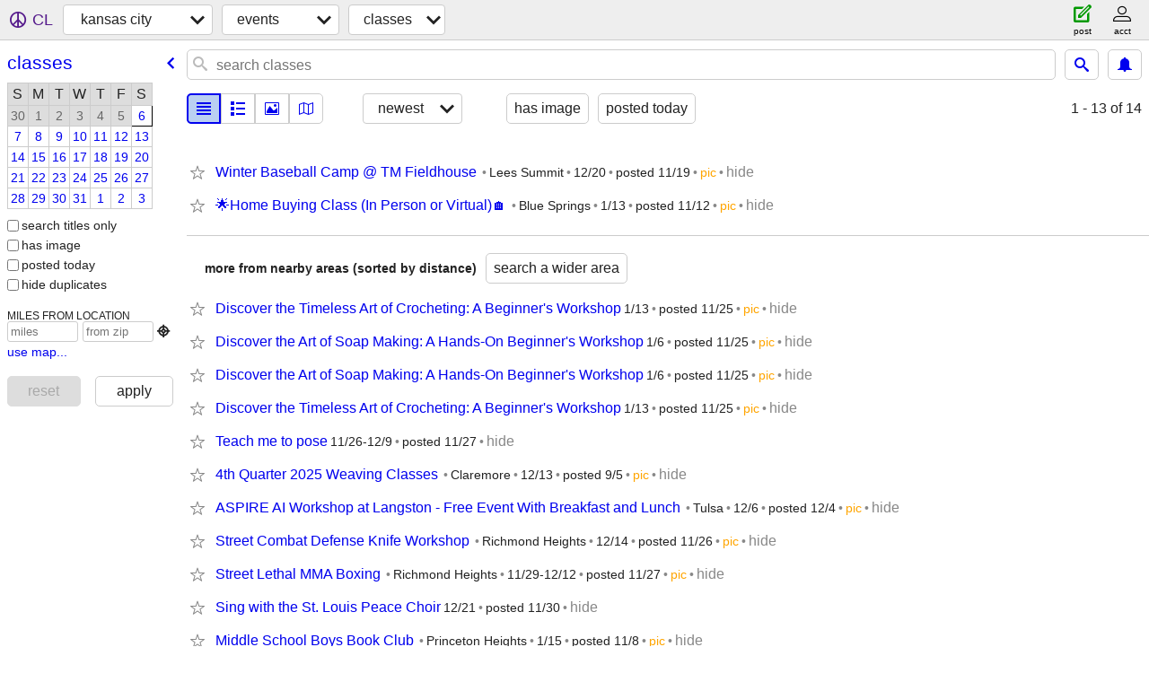

--- FILE ---
content_type: text/html; charset=utf-8
request_url: https://kansascity.craigslist.org/search/cls
body_size: 3580
content:
<!DOCTYPE html>
<html>
<head>
    
	<meta charset="UTF-8">
	<meta http-equiv="X-UA-Compatible" content="IE=Edge">
	<meta name="viewport" content="width=device-width,initial-scale=1">
	<meta property="og:site_name" content="craigslist">
	<meta name="twitter:card" content="preview">
	<meta property="og:title" content="kansas city classes - craigslist">
	<meta name="description" content="kansas city classes - craigslist">
	<meta property="og:description" content="kansas city classes - craigslist">
	<meta property="og:url" content="https://kansascity.craigslist.org/search/cls">
	<title>kansas city classes - craigslist</title>
	<link rel="canonical" href="https://kansascity.craigslist.org/search/cls">
	<link rel="alternate" href="https://kansascity.craigslist.org/search/cls" hreflang="x-default">



    <link rel="icon" href="/favicon.ico" id="favicon" />

<script type="application/ld+json" id="ld_searchpage_data" >
    {"breadcrumb":{"itemListElement":[{"item":"https://kansascity.craigslist.org","position":1,"name":"kansascity.craigslist.org","@type":"ListItem"},{"name":"events","@type":"ListItem","item":"https://kansascity.craigslist.org/search/eee","position":2},{"name":"classes","@type":"ListItem","item":"https://kansascity.craigslist.org/search/cls","position":3}],"@context":"https://schema.org","@type":"BreadcrumbList"},"@context":"https://schema.org","@type":"SearchResultsPage","description":"Classes in Kansas City, MO"}
</script>



    <style>
        body {
            font-family: sans-serif;
        }

        #no-js {
            position: fixed;
            z-index: 100000;
            top: 0;
            bottom: 0;
            left: 0;
            right: 0;
            overflow:auto;
            margin: 0;
            background: transparent;
        }

        #no-js h1 {
            margin: 0;
            padding: .5em;
            color: #00E;
            background-color: #cccccc;
        }

        #no-js  p {
            margin: 1em;
        }

        .no-js header,
        .no-js form,
        .no-js .tsb,
        .unsupported-browser header,
        .unsupported-browser form,
        .unsupported-browser .tsb {
            display: none;
        }

        #curtain {
            display: none;
            position: fixed;
            z-index: 9000;
            top: 0;
            bottom: 0;
            left: 0;
            right: 0;
            margin: 0;
            padding: 0;
            border: 0;
            background: transparent;
        }

        .show-curtain #curtain {
            display: block;
        }

        #curtain .cover,
        #curtain .content {
            position: absolute;
            display: block;
            top: 0;
            bottom: 0;
            left: 0;
            right: 0;
            margin: 0;
            padding: 0;
            border: 0;
        }

        #curtain .cover {
            z-index: 1;
            background-color: white;
        }

        .show-curtain #curtain .cover {
            opacity: 0.7;
        }

        .show-curtain.clear #curtain .cover {
            opacity: 0;
        }

        .show-curtain.opaque #curtain .cover {
            opacity: 1;
        }

        #curtain .content {
            z-index: 2;
            background: transparent;
            color: #00E;

            display: flex;
            flex-direction: column;
            justify-content: center;
            align-items: center;
        }

        .unrecoverable #curtain .content,
        .unsupported-browser #curtain .content {
            display: block;
            align-items: start;
        }

        #curtain h1 {
            margin: 0;
            padding: .5em;
            background-color: #cccccc;
        }

        #curtain  p {
            margin: 1em;
            color: black;
        }

        .pacify #curtain .icom-:after {
            content: "\eb23";
        }

        #curtain .text {
            display: none;
        }

        .loading #curtain .text.loading,
        .reading #curtain .text.reading,
        .writing #curtain .text.writing,
        .saving #curtain .text.saving,
        .searching #curtain .text.searching,
        .unrecoverable #curtain .text.unrecoverable,
        .message #curtain .text.message {
            display: block;
        }

        .unrecoverable #curtain .text.unrecoverable {
        }

        @keyframes rotate {
            from {
                transform: rotate(0deg);
            }
            to {
                transform: rotate(359deg);
            }
        }

        .pacify #curtain .icom- {
            font-size: 3em;
            animation: rotate 2s infinite linear;
        }
    </style>

    <style>
        body {
            margin: 0;
            border: 0;
            padding: 0;
        }

        ol.cl-static-search-results, .cl-static-header {
            display:none;
        }

        .no-js ol.cl-static-search-results, .no-js .cl-static-header {
            display:block;
        }
    </style>


</head>

<body  class="no-js"  >



    <div class="cl-content">
        <main>
        </main>
    </div>

    <div id="curtain">
        <div class="cover"></div>
        <div class="content">
            <div class="icom-"></div>
            <div class="text loading">loading</div>
            <div class="text reading">reading</div>
            <div class="text writing">writing</div>
            <div class="text saving">saving</div>
            <div class="text searching">searching</div>
            <div id="curtainText" class="text message"></div>
            <div class="text unrecoverable">
                 <p><a id="cl-unrecoverable-hard-refresh" href="#" onclick="location.reload(true);">refresh the page.</a></p>
             </div>
         </div>
    </div>



    <script>
        (function() {
            try {
                window.onpageshow = function(event) {
                    if (event.persisted && cl.upTime()>1000 && /iPhone/.test(navigator.userAgent)) {
                        window.location.reload();
                    }
                };

                window.addEventListener('DOMContentLoaded', function() {
                    document.body.classList.remove('no-js');
                });
                document.body.classList.remove('no-js');
            } catch(e) {
                console.log(e);
            }
        })();
    </script>

    
     
     <script src="https://www.craigslist.org/static/www/fe1141f8afb66937ffbab164eb475119c480fc7b.js" crossorigin="anonymous"></script>
     <script>
         window.cl.init(
             'https://www.craigslist.org/static/www/',
             '',
             'www',
             'search',
             {
'areaAbbrev': "ksc",
'areaCoords': ["39.099701","-94.578300"],
'areaId': "30",
'areaName': "kansas city",
'defaultLocale': "en_US",
'initialCategoryAbbr': "cls",
'location': {"country":"US","lon":-94.578,"city":"Kansas City","url":"kansascity.craigslist.org","areaId":30,"postal":"64187","region":"MO","radius":1,"lat":39.1},
'nearbyAreas': [{"name":"lawrence","host":"lawrence"},{"host":"stjoseph","name":"st joseph"},{"host":"topeka","name":"topeka"},{"name":"manhattan","host":"ksu"},{"name":"columbia, MO","host":"columbiamo"},{"host":"loz","name":"lake of ozarks"},{"host":"kirksville","name":"kirksville"},{"name":"joplin","host":"joplin"},{"name":"southeast KS","host":"seks"},{"host":"springfield","name":"springfield"},{"host":"lincoln","name":"lincoln"},{"host":"salina","name":"salina"},{"host":"omaha","name":"omaha"},{"host":"ottumwa","name":"southeast IA"},{"name":"wichita","host":"wichita"},{"name":"western IL","host":"quincy"},{"name":"des moines","host":"desmoines"},{"host":"ames","name":"ames, IA"},{"host":"fayar","name":"fayetteville, AR"},{"name":"tulsa","host":"tulsa"}],
'seoLinks': 0,
'subareas': [],
'whereAmI': {"area":{"hostname":"kansascity","description":"kansas city, MO","lon":"-94.578300","country":"US","lat":"39.099701","subareas":[],"region":"MO","name":"kansas city","id":30,"abbr":"ksc"},"subareaId":0,"searchLocation":0,"nearbyAreas":[{"name":"columbia, MO","abbr":"cou","id":222,"subareas":[],"lat":"38.951698","region":"MO","description":"columbia / jeff city","country":"US","lon":"-92.333900","hostname":"columbiamo"},{"hostname":"desmoines","lon":"-93.608902","country":"US","description":"des moines, IA","region":"IA","lat":"41.600601","subareas":[],"id":98,"abbr":"dsm","name":"des moines"},{"description":"joplin, MO","lon":"-94.513100","country":"US","hostname":"joplin","name":"joplin","abbr":"jln","id":423,"subareas":[],"lat":"37.084202","region":"MO"},{"description":"kirksville, MO","country":"US","lon":"-92.583298","hostname":"kirksville","name":"kirksville","abbr":"krk","id":696,"subareas":[],"lat":"40.194801","region":"MO"},{"hostname":"loz","country":"US","lon":"-92.626297","description":"lake of the ozarks","region":"MO","subareas":[],"lat":"38.202499","abbr":"loz","id":695,"name":"lake of ozarks"},{"name":"lawrence","abbr":"lwr","id":347,"subareas":[],"lat":"38.971699","region":"KS","description":"lawrence, KS","country":"US","lon":"-95.235001","hostname":"lawrence"},{"lon":"-96.666702","country":"US","description":"lincoln, NE","hostname":"lincoln","id":282,"abbr":"lnk","name":"lincoln","region":"NE","lat":"40.799999","subareas":[]},{"hostname":"ksu","lon":"-96.571404","country":"US","description":"manhattan, KS","region":"KS","subareas":[],"lat":"39.183601","abbr":"mhk","id":428,"name":"manhattan"},{"lon":"-95.937500","country":"US","description":"omaha / council bluffs","hostname":"omaha","id":55,"abbr":"oma","name":"omaha","region":"NE","lat":"41.258598","subareas":[]},{"hostname":"salina","country":"US","lon":"-97.607498","description":"salina, KS","region":"KS","subareas":[],"lat":"38.825001","abbr":"sns","id":690,"name":"salina"},{"id":691,"abbr":"otu","name":"southeast IA","region":"IA","lat":"41.007500","subareas":[],"lon":"-92.408798","country":"US","description":"southeast IA","hostname":"ottumwa"},{"hostname":"seks","description":"southeast KS","lon":"-95.718384","country":"US","lat":"37.230328","subareas":[],"region":"KS","name":"southeast KS","id":689,"abbr":"sek"},{"hostname":"springfield","description":"springfield, MO","lon":"-93.298103","country":"US","lat":"37.215302","subareas":[],"region":"MO","name":"springfield","id":221,"abbr":"sgf"},{"hostname":"stjoseph","country":"US","lon":"-94.846603","description":"st joseph","region":"MO","lat":"39.768600","subareas":[],"id":694,"abbr":"stj","name":"st joseph"},{"description":"topeka, KS","lon":"-95.677803","country":"US","hostname":"topeka","name":"topeka","id":280,"abbr":"tpk","lat":"39.048302","subareas":[],"region":"KS"},{"name":"western IL","abbr":"qcy","id":697,"subareas":[],"lat":"39.935013","region":"IL","description":"western IL","country":"US","lon":"-91.389771","hostname":"quincy"},{"name":"wichita","abbr":"wic","id":99,"subareas":[],"lat":"37.692200","region":"KS","description":"wichita, KS","country":"US","lon":"-97.337196","hostname":"wichita"}]}
},
             0
         );
     </script>
     

    
    <iframe id="cl-local-storage" src="https://www.craigslist.org/static/www/localStorage-092e9f9e2f09450529e744902aa7cdb3a5cc868d.html" style="display:none;"></iframe>
    


    <script>
        window.cl.specialCurtainMessages = {
            unsupportedBrowser: [
                "We've detected you are using a browser that is missing critical features.",
                "Please visit craigslist from a modern browser."
            ],
            unrecoverableError: [
                "There was an error loading the page."
            ]
        };
    </script>
    <div class="cl-static-header">
        <a href="/">craigslist</a>
            <h1>Classes in Kansas City, MO</h1>
    </div>

    <ol class="cl-static-search-results">
        <li class="cl-static-hub-links">
            <div>see also</div>
        </li>
        <li class="cl-static-search-result" title="Winter Baseball Camp @ TM Fieldhouse">
            <a href="https://kansascity.craigslist.org/cls/d/lees-summit-winter-baseball-camp-tm/7897013493.html">
                <div class="title">Winter Baseball Camp @ TM Fieldhouse</div>

                <div class="details">
                    <div class="price">$0</div>
                    <div class="location">
                        Lees Summit
                    </div>
                </div>
            </a>
        </li>
        <li class="cl-static-search-result" title="🌟Home Buying Class (In Person or Virtual)🏠">
            <a href="https://kansascity.craigslist.org/cls/d/blue-springs-home-buying-class-in/7895313373.html">
                <div class="title">🌟Home Buying Class (In Person or Virtual)🏠</div>

                <div class="details">
                    <div class="price">$0</div>
                    <div class="location">
                        Blue Springs
                    </div>
                </div>
            </a>
        </li>
    </ol>
</body>
</html>
